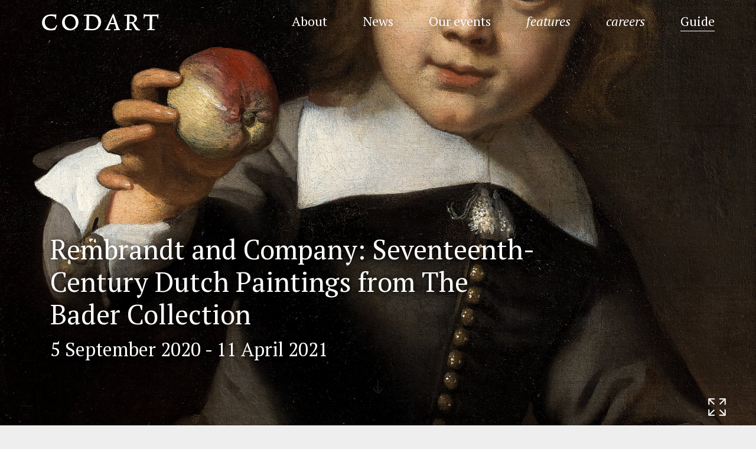

--- FILE ---
content_type: image/svg+xml
request_url: https://www.codart.nl/wp-content/themes/codart/dist/img/icon-chevron-black.svg?version=1756295113344
body_size: 111
content:
<svg xmlns='http://www.w3.org/2000/svg' fill='#000000' version='1.1' x='0' y='0' viewBox='0 0 238 238' xml:space='preserve'><path d='M181.8 107.7L78.7 4.6c-6.2-6.2-16.3-6.2-22.5 0s-6.2 16.3 0 22.5l91.9 91.9 -91.9 91.9c-6.2 6.2-6.2 16.3 0 22.5s16.3 6.2 22.5 0l103.1-103c3.1-3.1 4.7-7.2 4.6-11.3C186.4 114.9 184.9 110.8 181.8 107.7z'/></svg>

--- FILE ---
content_type: image/svg+xml
request_url: https://www.codart.nl/wp-content/themes/codart/dist/img/icon-institutions.svg?version=1756295113344
body_size: 535
content:
<?xml version="1.0" encoding="utf-8"?>
<!-- Generator: Adobe Illustrator 16.0.4, SVG Export Plug-In . SVG Version: 6.00 Build 0)  -->
<!DOCTYPE svg PUBLIC "-//W3C//DTD SVG 1.1//EN" "http://www.w3.org/Graphics/SVG/1.1/DTD/svg11.dtd">
<svg version="1.1" id="Layer_1" xmlns="http://www.w3.org/2000/svg" xmlns:xlink="http://www.w3.org/1999/xlink" x="0px" y="0px"
	 width="86.857px" height="76px" viewBox="0 0 86.857 76" enable-background="new 0 0 86.857 76" xml:space="preserve">
<g>
	<rect x="11.247" y="34.84" fill="#FFFFFF" width="11.135" height="26.038"/>
	<rect x="37.861" y="34.84" fill="#FFFFFF" width="11.135" height="26.038"/>
	<rect x="64.475" y="34.84" fill="#FFFFFF" width="11.135" height="26.038"/>
	<path fill="#FFFFFF" d="M86.857,76L86.857,76c0-5.992-0.687-10.85-7.271-10.85H7.268C0.685,65.151,0,70.009,0,76l0,0H86.857z"/>
	<g>
		<polygon fill="#FFFFFF" points="43.428,4.34 4.454,25.142 82.403,25.142 		"/>
		<path fill="#FFFFFF" d="M82.403,29.481H4.454c-1.933,0-3.646-1.215-4.24-3.009c-0.591-1.793,0.07-3.754,1.639-4.854L40.828,0.817
			c1.554-1.089,3.647-1.089,5.202,0l38.974,20.801c1.569,1.1,2.231,3.061,1.639,4.854C86.049,28.266,84.335,29.481,82.403,29.481z"
			/>
	</g>
</g>
</svg>


--- FILE ---
content_type: image/svg+xml
request_url: https://www.codart.nl/wp-content/themes/codart/dist/img/icon-facebook-dark.svg?version=1756295113344
body_size: 791
content:
<?xml version="1.0" encoding="utf-8"?>
<!-- Generator: Adobe Illustrator 16.0.4, SVG Export Plug-In . SVG Version: 6.00 Build 0)  -->
<!DOCTYPE svg PUBLIC "-//W3C//DTD SVG 1.1//EN" "http://www.w3.org/Graphics/SVG/1.1/DTD/svg11.dtd" [
	<!ENTITY ns_extend "http://ns.adobe.com/Extensibility/1.0/">
	<!ENTITY ns_ai "http://ns.adobe.com/AdobeIllustrator/10.0/">
	<!ENTITY ns_graphs "http://ns.adobe.com/Graphs/1.0/">
	<!ENTITY ns_vars "http://ns.adobe.com/Variables/1.0/">
	<!ENTITY ns_imrep "http://ns.adobe.com/ImageReplacement/1.0/">
	<!ENTITY ns_sfw "http://ns.adobe.com/SaveForWeb/1.0/">
	<!ENTITY ns_custom "http://ns.adobe.com/GenericCustomNamespace/1.0/">
	<!ENTITY ns_adobe_xpath "http://ns.adobe.com/XPath/1.0/">
]>
<svg version="1.1" id="Layer_1" xmlns:x="&ns_extend;" xmlns:i="&ns_ai;" xmlns:graph="&ns_graphs;"
	 xmlns="http://www.w3.org/2000/svg" xmlns:xlink="http://www.w3.org/1999/xlink" x="0px" y="0px" width="21.004px"
	 height="21.004px" viewBox="0 0 21.004 21.004" enable-background="new 0 0 21.004 21.004" xml:space="preserve">
<metadata>
	<sfw  xmlns="&ns_sfw;">
		<slices></slices>
		<sliceSourceBounds  width="11.001" height="21.004" bottomLeftOrigin="true" x="589.999" y="830.997"></sliceSourceBounds>
	</sfw>
</metadata>
<title>grijs-facebook donkerder</title>
<desc>Created with Sketch.</desc>
<g id="Page-1">
	<g id="Desktop-HD" transform="translate(-575.000000, -835.000000)">
		<path id="grijs-facebook-donkerder" fill="#333333" d="M587.201,856.005h-4.642v-9.418h-2.558v-4.324h2.558v-2.429
			c0-2.229,1.433-4.833,5.472-4.833c1.424,0,2.469,0.13,2.514,0.135l0.428,0.055l-0.104,4.047l-0.473-0.004
			c0,0-1.062-0.01-2.221-0.01c-0.861,0-0.977,0.207-0.977,1.031v2.009h3.803l-0.211,4.325h-3.592v9.416H587.201z"/>
	</g>
</g>
</svg>


--- FILE ---
content_type: image/svg+xml
request_url: https://www.codart.nl/wp-content/themes/codart/dist/img/icon-facebook-hover.svg?version=1756295113344
body_size: 404
content:
<?xml version="1.0" encoding="utf-8"?>
<!-- Generator: Adobe Illustrator 16.0.4, SVG Export Plug-In . SVG Version: 6.00 Build 0)  -->
<!DOCTYPE svg PUBLIC "-//W3C//DTD SVG 1.1//EN" "http://www.w3.org/Graphics/SVG/1.1/DTD/svg11.dtd">
<svg version="1.1" id="Capa_1" xmlns="http://www.w3.org/2000/svg" xmlns:xlink="http://www.w3.org/1999/xlink" x="0px" y="0px"
	 width="512px" height="512px" viewBox="0 0 512 512" enable-background="new 0 0 512 512" xml:space="preserve">
<g>
	<path fill="#ED1F23" d="M359.143,91.519h50.1V0.053h-91.045c-7.595-0.316-100.177-2.086-124.173,89.422
		c-0.348,0.958-8.016,22.721-8.016,73.558l-83.25,0.253v95.933l83.354-0.243v253.035h127.323V259.197h84.271v-96.185h-84.271
		v-30.264C313.436,113.935,321.368,91.519,359.143,91.519z"/>
</g>
</svg>
